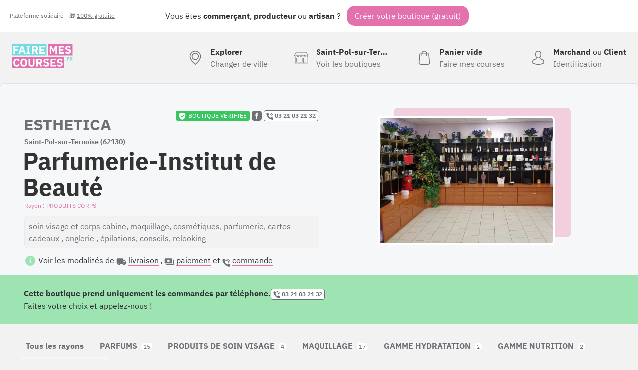

--- FILE ---
content_type: text/html; charset=UTF-8
request_url: https://fairemescourses.fr/saint-pol-sur-ternoise/esthetica-parfumerie-institut-de-beaute/produits-corps
body_size: 7949
content:
<!DOCTYPE html><html lang="fr"><head><meta charset="UTF-8"><meta name="viewport" content="width=device-width, initial-scale=1"><link rel="icon" href="/favicon.ico"><link rel="manifest" href="https://fairemescourses.fr/manifest.webmanifest"><title>PRODUITS CORPS à Saint-Pol-sur-Ternoise (62130) chez ESTHETICA</title><meta property="og:locale" content="fr_FR"><link rel="canonical" href="https://fairemescourses.fr/saint-pol-sur-ternoise/esthetica-parfumerie-institut-de-beaute/produits-corps"><meta property="og:url" content="https://fairemescourses.fr/saint-pol-sur-ternoise/esthetica-parfumerie-institut-de-beaute/produits-corps"><meta property="og:site_name" content="PRODUITS CORPS chez ESTHETICA (FaireMesCourses.fr)"><meta property="og:title" content="PRODUITS CORPS à Saint-Pol-sur-Ternoise (62130) chez ESTHETICA"><meta property="og:description" content="PRODUITS CORPS chez ESTHETICA : soin visage et corps cabine, maquillage, cosmétiques, parfumerie, cartes cadeaux , onglerie , épilations, conseils, relooking"><meta property="twitter:image" content="https://fairemescourses.fr/data/shop/saint-pol-sur-ternoise_esthetica-parfumerie-institut-de-beaute.jpg"><meta property="og:image" content="https://fairemescourses.fr/data/shop/saint-pol-sur-ternoise_esthetica-parfumerie-institut-de-beaute.jpg"><meta property="twitter:card" content="summary_large_image"><meta property="twitter:site" content="@fairemescourses"><meta property="twitter:creator" content="@fairemescourses"><link href="/css/7.18.0.css" rel="stylesheet" type="text/css"></head><body class="js-static-header"><div class="body"><div class="banner"><div class="banner-primary">
                Vous êtes <b title="🏪">commerçant</b>, <b title="🚜">producteur</b> ou <b title="💎">artisan</b> ?
                <span class="banner-cta js-register-header">Créer votre boutique (gratuit)</span></div><div class="banner-secondary js-popup-gratuit">
                Plateforme solidaire - 🎁 <span style="text-decoration:underline;">100% gratuite</span></div></div><div class="container"><header class="header"><a href="https://fairemescourses.fr/"><img src="/img/logo.svg" class="logo" alt="FaireMesCourses.fr" title="Retourner à l'accueil"></a><div class="user-area"><a href="/" class="user-area-item user-area-item-explorer"><div class="user-area-item-icon"><svg xmlns="http://www.w3.org/2000/svg" version="1.1" x="0px" y="0px" viewBox="0 0 477 477" xml:space="preserve" class="icon mod-28"><path d="M238.4,0C133,0,47.2,85.8,47.2,191.2c0,12,1.1,24.1,3.4,35.9c0.1,0.7,0.5,2.8,1.3,6.4c2.9,12.9,7.2,25.6,12.8,37.7    c20.6,48.5,65.9,123,165.3,202.8c2.5,2,5.5,3,8.5,3s6-1,8.5-3c99.3-79.8,144.7-154.3,165.3-202.8c5.6-12.1,9.9-24.7,12.8-37.7    c0.8-3.6,1.2-5.7,1.3-6.4c2.2-11.8,3.4-23.9,3.4-35.9C429.6,85.8,343.8,0,238.4,0z M399.6,222.4c0,0.2-0.1,0.4-0.1,0.6    c-0.1,0.5-0.4,2-0.9,4.3c0,0.1,0,0.1,0,0.2c-2.5,11.2-6.2,22.1-11.1,32.6c-0.1,0.1-0.1,0.3-0.2,0.4    c-18.7,44.3-59.7,111.9-148.9,185.6c-89.2-73.7-130.2-141.3-148.9-185.6c-0.1-0.1-0.1-0.3-0.2-0.4c-4.8-10.4-8.5-21.4-11.1-32.6    c0-0.1,0-0.1,0-0.2c-0.6-2.3-0.8-3.8-0.9-4.3c0-0.2-0.1-0.4-0.1-0.7c-2-10.3-3-20.7-3-31.2c0-90.5,73.7-164.2,164.2-164.2    s164.2,73.7,164.2,164.2C402.6,201.7,401.6,212.2,399.6,222.4z"/><path d="M238.4,71.9c-66.9,0-121.4,54.5-121.4,121.4s54.5,121.4,121.4,121.4s121.4-54.5,121.4-121.4S305.3,71.9,238.4,71.9z     M238.4,287.7c-52.1,0-94.4-42.4-94.4-94.4s42.4-94.4,94.4-94.4s94.4,42.4,94.4,94.4S290.5,287.7,238.4,287.7z"/></svg></div><div class="user-area-item-text"><div class="user-area-item-primary">Explorer</div><div class="user-area-item-secondary">Changer de ville</div></div></a><a href="https://fairemescourses.fr/saint-pol-sur-ternoise" class="user-area-item"><div class="user-area-item-icon"><svg xmlns="http://www.w3.org/2000/svg" fill="#fff" version="1.1" x="0px" y="0px" viewBox="0 0 512 512" xml:space="preserve" class="icon mod-28"><path d="M488.468,448.903h-8.532V226.4C499.202,214.003,512,192.386,512,167.822c0-1.305-0.341-2.588-0.988-3.721L451.499,59.953    c-4.18-7.313-12.009-11.857-20.432-11.857H80.933c-8.423,0-16.252,4.543-20.432,11.857L0.988,164.101    C0.341,165.234,0,166.518,0,167.822c0,24.564,12.798,46.181,32.064,58.578v222.503h-8.532c-4.142,0-7.5,3.358-7.5,7.5    c0,4.142,3.358,7.5,7.5,7.5h464.936c4.143,0,7.5-3.358,7.5-7.5C495.968,452.261,492.61,448.903,488.468,448.903z M15.517,175.322    h24.044c4.142,0,7.5-3.358,7.5-7.5c0-4.142-3.358-7.5-7.5-7.5H20.424l53.101-92.927c1.516-2.652,4.354-4.299,7.408-4.299h350.134    c3.054,0,5.893,1.647,7.408,4.299l53.1,92.927h-19.141c-4.143,0-7.5,3.358-7.5,7.5c0,4.142,3.357,7.5,7.5,7.5h24.048    c-3.667,26.584-26.532,47.125-54.108,47.125c-27.575,0-50.429-20.543-54.097-47.125h52.096c4.143,0,7.5-3.358,7.5-7.5    c0-4.142-3.357-7.5-7.5-7.5H71.631c-4.142,0-7.5,3.358-7.5,7.5c0,4.142,3.358,7.5,7.5,7.5h52.091    c-3.668,26.582-26.523,47.125-54.097,47.125C42.049,222.447,19.184,201.906,15.517,175.322z M372.222,175.322    c-3.668,26.582-26.523,47.125-54.097,47.125c-27.575,0-50.429-20.543-54.097-47.125H372.222z M247.972,175.322    c-3.668,26.582-26.523,47.125-54.097,47.125c-27.574,0-50.429-20.543-54.097-47.125H247.972z M424.854,448.904h-81.193v-25.081    h81.193V448.904z M424.854,408.823h-81.193V271.516h81.193V408.823z M464.936,448.904h-25.081V264.016c0-4.142-3.357-7.5-7.5-7.5    h-96.193c-4.143,0-7.5,3.358-7.5,7.5v184.887H47.064V233.674c7.081,2.433,14.665,3.773,22.561,3.773    c27.095,0,50.624-15.556,62.125-38.207c11.501,22.65,35.03,38.207,62.125,38.207c27.095,0,50.624-15.556,62.125-38.207    c11.501,22.65,35.03,38.207,62.125,38.207c27.095,0,50.624-15.556,62.125-38.207c11.501,22.65,35.03,38.207,62.125,38.207    c7.896,0,15.48-1.34,22.561-3.772V448.904z"/><path d="M296.081,256.516H79.645c-4.142,0-7.5,3.358-7.5,7.5v152.307c0,4.142,3.358,7.5,7.5,7.5h216.436    c4.143,0,7.5-3.358,7.5-7.5V264.016C303.581,259.873,300.224,256.516,296.081,256.516z M288.581,408.823H87.145V271.516h201.436    V408.823z"/></svg></div><div class="user-area-item-text"><div class="user-area-item-primary">Saint-Pol-sur-Ternoise</div><div class="user-area-item-secondary">Voir les boutiques</div></div></a><a href="/panier"
                       aria-label="0 produits dans mon panier"
                       class="user-area-item js-cart-full mod-hidden"><div class="user-area-item-icon" style="position: relative"><svg xmlns:xlink="http://www.w3.org/1999/xlink" xmlns="http://www.w3.org/2000/svg" version="1.1" x="0px" y="0px" viewBox="0 0 489 489" xml:space="preserve" class="icon mod-28"><rect x="75.8" y="122.2" fill="#9EE3B2" width="337.4" height="339.8"/><path d="M440.1,422.7l-28-315.3c-0.6-7-6.5-12.3-13.4-12.3h-57.6C340.3,42.5,297.3,0,244.5,0s-95.8,42.5-96.6,95.1H90.3  c-7,0-12.8,5.3-13.4,12.3l-28,315.3c0,0.4-0.1,0.8-0.1,1.2c0,35.9,32.9,65.1,73.4,65.1h244.6c40.5,0,73.4-29.2,73.4-65.1  C440.2,423.5,440.2,423.1,440.1,422.7z M244.5,27c37.9,0,68.8,30.4,69.6,68.1H174.9C175.7,57.4,206.6,27,244.5,27z M366.8,462H122.2  c-25.4,0-46-16.8-46.4-37.5l26.8-302.3h45.2v41c0,7.5,6,13.5,13.5,13.5s13.5-6,13.5-13.5v-41h139.3v41c0,7.5,6,13.5,13.5,13.5  s13.5-6,13.5-13.5v-41h45.2l26.9,302.3C412.8,445.2,392.1,462,366.8,462z"/></svg><div class="js-badge-quantity badge-quantity">
                                0
                            </div></div><div class="user-area-item-text"><div
                                class="user-area-item-primary js-cart-quantity">0 produit</div><div class="user-area-item-secondary">Dans mon panier</div></div><span class="button mod-order-now">Commander</span></a><a href="/panier"
                       aria-label="Voir mon panier (vide)"
                       class="user-area-item js-cart-empty "><div class="user-area-item-icon"><svg xmlns="http://www.w3.org/2000/svg" version="1.1" x="0px" y="0px" viewBox="0 0 489 489" xml:space="preserve" class="icon mod-28"><path d="M440.1,422.7l-28-315.3c-0.6-7-6.5-12.3-13.4-12.3h-57.6C340.3,42.5,297.3,0,244.5,0s-95.8,42.5-96.6,95.1H90.3   c-7,0-12.8,5.3-13.4,12.3l-28,315.3c0,0.4-0.1,0.8-0.1,1.2c0,35.9,32.9,65.1,73.4,65.1h244.6c40.5,0,73.4-29.2,73.4-65.1   C440.2,423.5,440.2,423.1,440.1,422.7z M244.5,27c37.9,0,68.8,30.4,69.6,68.1H174.9C175.7,57.4,206.6,27,244.5,27z M366.8,462   H122.2c-25.4,0-46-16.8-46.4-37.5l26.8-302.3h45.2v41c0,7.5,6,13.5,13.5,13.5s13.5-6,13.5-13.5v-41h139.3v41   c0,7.5,6,13.5,13.5,13.5s13.5-6,13.5-13.5v-41h45.2l26.9,302.3C412.8,445.2,392.1,462,366.8,462z"/></svg></div><div class="user-area-item-text"><div class="user-area-item-primary">Panier vide</div><div class="user-area-item-secondary">Faire mes courses</div></div></a><a href="/rejoindre" class="user-area-item"><div class="user-area-item-icon"><svg xmlns="http://www.w3.org/2000/svg" version="1.1" x="0px" y="0px" viewBox="0 0 482.9 482.9" xml:space="preserve" class="icon mod-28"><path d="M239.7,260.2c0.5,0,1,0,1.6,0c0.2,0,0.4,0,0.6,0c0.3,0,0.7,0,1,0c29.3-0.5,53-10.8,70.5-30.5    c38.5-43.4,32.1-117.8,31.4-124.9c-2.5-53.3-27.7-78.8-48.5-90.7C280.8,5.2,262.7,0.4,242.5,0h-0.7c-0.1,0-0.3,0-0.4,0h-0.6    c-11.1,0-32.9,1.8-53.8,13.7c-21,11.9-46.6,37.4-49.1,91.1c-0.7,7.1-7.1,81.5,31.4,124.9C186.7,249.4,210.4,259.7,239.7,260.2z     M164.6,107.3c0-0.3,0.1-0.6,0.1-0.8c3.3-71.7,54.2-79.4,76-79.4h0.4c0.2,0,0.5,0,0.8,0c27,0.6,72.9,11.6,76,79.4    c0,0.3,0,0.6,0.1,0.8c0.1,0.7,7.1,68.7-24.7,104.5c-12.6,14.2-29.4,21.2-51.5,21.4c-0.2,0-0.3,0-0.5,0l0,0c-0.2,0-0.3,0-0.5,0    c-22-0.2-38.9-7.2-51.4-21.4C157.7,176.2,164.5,107.9,164.6,107.3z"/><path d="M446.8,383.6c0-0.1,0-0.2,0-0.3c0-0.8-0.1-1.6-0.1-2.5c-0.6-19.8-1.9-66.1-45.3-80.9c-0.3-0.1-0.7-0.2-1-0.3    c-45.1-11.5-82.6-37.5-83-37.8c-6.1-4.3-14.5-2.8-18.8,3.3c-4.3,6.1-2.8,14.5,3.3,18.8c1.7,1.2,41.5,28.9,91.3,41.7    c23.3,8.3,25.9,33.2,26.6,56c0,0.9,0,1.7,0.1,2.5c0.1,9-0.5,22.9-2.1,30.9c-16.2,9.2-79.7,41-176.3,41    c-96.2,0-160.1-31.9-176.4-41.1c-1.6-8-2.3-21.9-2.1-30.9c0-0.8,0.1-1.6,0.1-2.5c0.7-22.8,3.3-47.7,26.6-56    c49.8-12.8,89.6-40.6,91.3-41.7c6.1-4.3,7.6-12.7,3.3-18.8c-4.3-6.1-12.7-7.6-18.8-3.3c-0.4,0.3-37.7,26.3-83,37.8    c-0.4,0.1-0.7,0.2-1,0.3c-43.4,14.9-44.7,61.2-45.3,80.9c0,0.9,0,1.7-0.1,2.5c0,0.1,0,0.2,0,0.3c-0.1,5.2-0.2,31.9,5.1,45.3    c1,2.6,2.8,4.8,5.2,6.3c3,2,74.9,47.8,195.2,47.8s192.2-45.9,195.2-47.8c2.3-1.5,4.2-3.7,5.2-6.3    C447,415.5,446.9,388.8,446.8,383.6z"/></svg></div><div class="user-area-item-text"><div class="user-area-item-primary">Marchand <span style="font-weight: normal">ou</span>
                                    Client
                                </div><div class="user-area-item-secondary">Identification</div></div></a></div></header><div><section class="shop-header"><div class="shop-header-info"><div class="shop-header-info-summary"><div class="shop-header-info-summary-link"><div
                            class="city-shop-thumbnail-verified mod-free js-open-verified"><!DOCTYPE svg PUBLIC "-//W3C//DTD SVG 1.1//EN" "http://www.w3.org/Graphics/SVG/1.1/DTD/svg11.dtd"><svg xmlns="http://www.w3.org/2000/svg" version="1.1" x="0px" y="0px" viewBox="0 0 229.5 229.5" xml:space="preserve" class="icon mod-16 mod-white u-mgr-8"><path d="M214.419,32.12c-0.412-2.959-2.541-5.393-5.419-6.193L116.76,0.275c-1.315-0.366-2.704-0.366-4.02,0L20.5,25.927  c-2.878,0.8-5.007,3.233-5.419,6.193c-0.535,3.847-12.74,94.743,18.565,139.961c31.268,45.164,77.395,56.738,79.343,57.209  c0.579,0.14,1.169,0.209,1.761,0.209s1.182-0.07,1.761-0.209c1.949-0.471,48.076-12.045,79.343-57.209  C227.159,126.864,214.954,35.968,214.419,32.12z M174.233,85.186l-62.917,62.917c-1.464,1.464-3.384,2.197-5.303,2.197  s-3.839-0.732-5.303-2.197l-38.901-38.901c-1.407-1.406-2.197-3.314-2.197-5.303s0.791-3.897,2.197-5.303l7.724-7.724  c2.929-2.928,7.678-2.929,10.606,0l25.874,25.874l49.89-49.891c1.406-1.407,3.314-2.197,5.303-2.197s3.897,0.79,5.303,2.197  l7.724,7.724C177.162,77.508,177.162,82.257,174.233,85.186z"/></svg>

                            Boutique&nbsp;vérifiée
                        </div><a href="https://www.facebook.com/michelle.leroy.71697/" class="nolink"
                           target="_blank"><svg xmlns="http://www.w3.org/2000/svg" version="1.1" x="0px" y="0px" viewBox="0 0 504 504" xml:space="preserve" class="icon mod-facebook mod-20 mod-zoom"><path d="M377.6,0H126C56.8,0,0,56.8,0,126.4V378c0,69.2,56.8,126,126,126h251.6c69.6,0,126.4-56.8,126.4-126.4V126.4    C504,56.8,447.2,0,377.6,0z M319.6,252H272v156h-60V252h-32v-64h28v-27.2c0-25.6,12.8-66,66.8-66H324V148h-34.8    c-5.6,0-13.2,3.6-13.2,16v24h49.2L319.6,252z"/></svg></a><a href="tel:03 21 03 21 32" class="nolink shop-website-phone mod-FIXED_LINE"
                           target="_blank"><svg xmlns="http://www.w3.org/2000/svg" height="512" viewBox="0 0 58 58" width="512" class="icon mod-14"><path d="m25.017 33.983c-5.536-5.536-6.786-11.072-7.068-13.29-.0787994-.6132828.1322481-1.2283144.571-1.664l4.48-4.478c.6590136-.6586066.7759629-1.685024.282-2.475l-7.133-11.076c-.5464837-.87475134-1.6685624-1.19045777-2.591-.729l-11.451 5.393c-.74594117.367308-1.18469338 1.15985405-1.1 1.987.6 5.7 3.085 19.712 16.855 33.483s27.78 16.255 33.483 16.855c.827146.0846934 1.619692-.3540588 1.987-1.1l5.393-11.451c.4597307-.9204474.146114-2.0395184-.725-2.587l-11.076-7.131c-.7895259-.4944789-1.8158967-.3783642-2.475.28l-4.478 4.48c-.4356856.4387519-1.0507172.6497994-1.664.571-2.218-.282-7.754-1.532-13.29-7.068z"/><path d="m47 31c-1.1045695 0-2-.8954305-2-2-.0093685-8.2803876-6.7196124-14.9906315-15-15-1.1045695 0-2-.8954305-2-2s.8954305-2 2-2c10.4886126.0115735 18.9884265 8.5113874 19 19 0 1.1045695-.8954305 2-2 2z"/><path d="m57 31c-1.1045695 0-2-.8954305-2-2-.0154309-13.800722-11.199278-24.9845691-25-25-1.1045695 0-2-.8954305-2-2s.8954305-2 2-2c16.008947.01763587 28.9823641 12.991053 29 29 0 .530433-.2107137 1.0391408-.5857864 1.4142136-.3750728.3750727-.8837806.5857864-1.4142136.5857864z"/></svg>
 03 21 03 21 32</a></div><h1><span class="shop-header-name">ESTHETICA</span><a class="shop-header-location" href="https://fairemescourses.fr/saint-pol-sur-ternoise">Saint-Pol-sur-Ternoise (62130)</a><span class="shop-header-activity">Parfumerie-Institut de Beauté</span><span class="shop-header-category">PRODUITS CORPS</span></h1><div class="shop-header-bio">
                                            soin visage et corps cabine, maquillage, cosmétiques, parfumerie, cartes cadeaux , onglerie , épilations, conseils, relooking
                                    </div><div class="u-mgt-12"><svg xmlns="http://www.w3.org/2000/svg" height="24" viewBox="0 0 24 24" width="24" class="icon mod-green mod-24"><path d="M0 0h24v24H0z" fill="none"/><path d="M12 2C6.48 2 2 6.48 2 12s4.48 10 10 10 10-4.48 10-10S17.52 2 12 2zm1 15h-2v-6h2v6zm0-8h-2V7h2v2z"/></svg>

                    Voir les modalités de
                    <svg xmlns="http://www.w3.org/2000/svg" height="24" viewBox="0 0 24 24" width="24" class="icon mod-grey mod-20 u-mgr-4"><path d="M0 0h24v24H0V0z" fill="none"/><path d="M19.5 8H17V6c0-1.1-.9-2-2-2H3c-1.1 0-2 .9-2 2v9c0 1.1.9 2 2 2 0 1.66 1.34 3 3 3s3-1.34 3-3h6c0 1.66 1.34 3 3 3s3-1.34 3-3h1c.55 0 1-.45 1-1v-3.33c0-.43-.14-.85-.4-1.2L20.3 8.4c-.19-.25-.49-.4-.8-.4zM6 18c-.55 0-1-.45-1-1s.45-1 1-1 1 .45 1 1-.45 1-1 1zm13.5-8.5l1.96 2.5H17V9.5h2.5zM18 18c-.55 0-1-.45-1-1s.45-1 1-1 1 .45 1 1-.45 1-1 1z"/></svg><span class="link mod-light js-delivery-method">livraison</span>
                    ,
                    <svg xmlns="http://www.w3.org/2000/svg" height="24" viewBox="0 0 24 24" width="24" class="icon mod-grey mod-20 u-mgr-4"><path d="M0 0h24v24H0z" fill="none"/><path d="M19 14V6c0-1.1-.9-2-2-2H3c-1.1 0-2 .9-2 2v8c0 1.1.9 2 2 2h14c1.1 0 2-.9 2-2zm-9-1c-1.66 0-3-1.34-3-3s1.34-3 3-3 3 1.34 3 3-1.34 3-3 3zm13-6v11c0 1.1-.9 2-2 2H4v-2h17V7h2z"/></svg><span class="link mod-light js-payment-method">paiement</span>
                    et
                    <svg xmlns="http://www.w3.org/2000/svg" height="512" viewBox="0 0 58 58" width="512" class="icon mod-grey mod-18 u-mgr-4"><path d="m25.017 33.983c-5.536-5.536-6.786-11.072-7.068-13.29-.0787994-.6132828.1322481-1.2283144.571-1.664l4.48-4.478c.6590136-.6586066.7759629-1.685024.282-2.475l-7.133-11.076c-.5464837-.87475134-1.6685624-1.19045777-2.591-.729l-11.451 5.393c-.74594117.367308-1.18469338 1.15985405-1.1 1.987.6 5.7 3.085 19.712 16.855 33.483s27.78 16.255 33.483 16.855c.827146.0846934 1.619692-.3540588 1.987-1.1l5.393-11.451c.4597307-.9204474.146114-2.0395184-.725-2.587l-11.076-7.131c-.7895259-.4944789-1.8158967-.3783642-2.475.28l-4.478 4.48c-.4356856.4387519-1.0507172.6497994-1.664.571-2.218-.282-7.754-1.532-13.29-7.068z"/><path d="m47 31c-1.1045695 0-2-.8954305-2-2-.0093685-8.2803876-6.7196124-14.9906315-15-15-1.1045695 0-2-.8954305-2-2s.8954305-2 2-2c10.4886126.0115735 18.9884265 8.5113874 19 19 0 1.1045695-.8954305 2-2 2z"/><path d="m57 31c-1.1045695 0-2-.8954305-2-2-.0154309-13.800722-11.199278-24.9845691-25-25-1.1045695 0-2-.8954305-2-2s.8954305-2 2-2c16.008947.01763587 28.9823641 12.991053 29 29 0 .530433-.2107137 1.0391408-.5857864 1.4142136-.3750728.3750727-.8837806.5857864-1.4142136.5857864z"/></svg><span class="link mod-light js-order-method">commande</span><div class="shop-header-bio-deliverymethod js-delivery-method-description"><ul class="ul mod-tick"><li><b class="u-primary-pink">retrait en magasin</b><p>du lundi au samedi : Esthetica 11 rue d&#039;Hesdin à Saint Pol sur ternoise sur RV au choix</p></li></ul></div><div class="shop-header-bio-paymentmethod js-payment-method-description"><ul class="ul"><li><b>Par chèque (à la remise)</b></li><li><b>Par espèce (à la remise)</b></li><li><b>Par Carte Bancaire (à la remise)</b></li></ul></div><div class="shop-header-bio-paymentmethod js-order-method-description"><ul class="ul"><li><b>Commande par téléphone (03 21 03 21 32)</b></li></ul></div></div></div><div class="shop-header-info-illustration"><img src="/data/shop/saint-pol-sur-ternoise_esthetica-parfumerie-institut-de-beaute.jpg" class="shop-header-image"
                         title="ESTHETICA Parfumerie-Institut de Beauté"/></div></div></section><div class="shop-allow-phone-order"><b>Cette boutique prend uniquement les commandes par téléphone.</b><a href="tel:03 21 03 21 32" class="nolink shop-website-phone mod-FIXED_LINE"
               target="_blank"><svg xmlns="http://www.w3.org/2000/svg" height="512" viewBox="0 0 58 58" width="512" class="icon mod-14"><path d="m25.017 33.983c-5.536-5.536-6.786-11.072-7.068-13.29-.0787994-.6132828.1322481-1.2283144.571-1.664l4.48-4.478c.6590136-.6586066.7759629-1.685024.282-2.475l-7.133-11.076c-.5464837-.87475134-1.6685624-1.19045777-2.591-.729l-11.451 5.393c-.74594117.367308-1.18469338 1.15985405-1.1 1.987.6 5.7 3.085 19.712 16.855 33.483s27.78 16.255 33.483 16.855c.827146.0846934 1.619692-.3540588 1.987-1.1l5.393-11.451c.4597307-.9204474.146114-2.0395184-.725-2.587l-11.076-7.131c-.7895259-.4944789-1.8158967-.3783642-2.475.28l-4.478 4.48c-.4356856.4387519-1.0507172.6497994-1.664.571-2.218-.282-7.754-1.532-13.29-7.068z"/><path d="m47 31c-1.1045695 0-2-.8954305-2-2-.0093685-8.2803876-6.7196124-14.9906315-15-15-1.1045695 0-2-.8954305-2-2s.8954305-2 2-2c10.4886126.0115735 18.9884265 8.5113874 19 19 0 1.1045695-.8954305 2-2 2z"/><path d="m57 31c-1.1045695 0-2-.8954305-2-2-.0154309-13.800722-11.199278-24.9845691-25-25-1.1045695 0-2-.8954305-2-2s.8954305-2 2-2c16.008947.01763587 28.9823641 12.991053 29 29 0 .530433-.2107137 1.0391408-.5857864 1.4142136-.3750728.3750727-.8837806.5857864-1.4142136.5857864z"/></svg>
 03 21 03 21 32</a><p>Faites votre choix et appelez-nous !</p></div><nav class="shop-header-nav"><ul class="shop-header-nav-menu"><li class="shop-header-nav-menu-item mod-first "><a class="shop-header-nav-menu-item-link" href="/saint-pol-sur-ternoise/esthetica-parfumerie-institut-de-beaute" >Tous les rayons</a></li><li class="shop-header-nav-menu-item "><a class="shop-header-nav-menu-item-link" href="/saint-pol-sur-ternoise/esthetica-parfumerie-institut-de-beaute/parfums" >
                            PARFUMS
                            <span class="shop-header-nav-menu-item-link-nb">15</span></a></li><li class="shop-header-nav-menu-item "><a class="shop-header-nav-menu-item-link" href="/saint-pol-sur-ternoise/esthetica-parfumerie-institut-de-beaute/produits-de-soin-visage" >
                            PRODUITS DE SOIN VISAGE
                            <span class="shop-header-nav-menu-item-link-nb">4</span></a></li><li class="shop-header-nav-menu-item "><a class="shop-header-nav-menu-item-link" href="/saint-pol-sur-ternoise/esthetica-parfumerie-institut-de-beaute/maquillage" >
                            MAQUILLAGE
                            <span class="shop-header-nav-menu-item-link-nb">17</span></a></li><li class="shop-header-nav-menu-item "><a class="shop-header-nav-menu-item-link" href="/saint-pol-sur-ternoise/esthetica-parfumerie-institut-de-beaute/gamme-hydratation" >
                            GAMME HYDRATATION
                            <span class="shop-header-nav-menu-item-link-nb">2</span></a></li><li class="shop-header-nav-menu-item "><a class="shop-header-nav-menu-item-link" href="/saint-pol-sur-ternoise/esthetica-parfumerie-institut-de-beaute/gamme-nutrition" >
                            GAMME NUTRITION
                            <span class="shop-header-nav-menu-item-link-nb">2</span></a></li><li class="shop-header-nav-menu-item mod-active"><a class="shop-header-nav-menu-item-link" href="/saint-pol-sur-ternoise/esthetica-parfumerie-institut-de-beaute/produits-corps" >
                            PRODUITS CORPS
                            <span class="shop-header-nav-menu-item-link-nb">1</span></a></li><li class="shop-header-nav-menu-item "><a class="shop-header-nav-menu-item-link" href="/saint-pol-sur-ternoise/esthetica-parfumerie-institut-de-beaute/gamme-anti-age" >
                            GAMME ANTI-ÂGE
                            <span class="shop-header-nav-menu-item-link-nb">8</span></a></li><li class="shop-header-nav-menu-item "><a class="shop-header-nav-menu-item-link" href="/saint-pol-sur-ternoise/esthetica-parfumerie-institut-de-beaute/peau-sensible-ou-rougeurs" >
                            PEAU SENSIBLE OU ROUGEURS
                            <span class="shop-header-nav-menu-item-link-nb">2</span></a></li><li class="shop-header-nav-menu-item "><a class="shop-header-nav-menu-item-link" href="/saint-pol-sur-ternoise/esthetica-parfumerie-institut-de-beaute/soins-eclat" >
                            SOINS ECLAT 
                            <span class="shop-header-nav-menu-item-link-nb">3</span></a></li><li class="shop-header-nav-menu-item "><a class="shop-header-nav-menu-item-link" href="/saint-pol-sur-ternoise/esthetica-parfumerie-institut-de-beaute/cartes-cadeaux" >
                            CARTES CADEAUX
                            <span class="shop-header-nav-menu-item-link-nb">2</span></a></li><li class="shop-header-nav-menu-item "><a class="shop-header-nav-menu-item-link" href="/saint-pol-sur-ternoise/esthetica-parfumerie-institut-de-beaute/peau-mixte-a-grasses" >
                            PEAU MIXTE A GRASSES
                            <span class="shop-header-nav-menu-item-link-nb">1</span></a></li><li class="shop-header-nav-menu-item "><a class="shop-header-nav-menu-item-link" href="/saint-pol-sur-ternoise/esthetica-parfumerie-institut-de-beaute/gamme-luminosite" >
                            GAMME LUMINOSITE
                            <span class="shop-header-nav-menu-item-link-nb">7</span></a></li></ul></nav><section class="shop-product-list"><article
                    class="shop-product-item this js-ship-product-item js-product-10668
                            
                            
                            "
                    data-id_product="10668"><style>
                            .bg-10668 {
                                background-image: url('/data/product/10668_duo-promotion-corps-gommage-et-lait-250-ml.jpg');
                            }
                        </style><div
                        class="shop-product-item-thumbnail bg-10668 mod-color-3 "><div class="shop-product-item-thumbnail-legend 10668_duo-promotion-corps-gommage-et-lait-250-ml.jpg"><div class="shop-product-item-thumbnail-legend-price"><span class="shop-product-item-thumbnail-legend-price-value">
                                    44.00€
                                </span><span class="shop-product-item-thumbnail-legend-price-unit" title="400 ml">
                                    / 400 ml
                                </span></div></div><div class="shop-product-item-thumbnail-more">Détail</div></div><div class="shop-product-item-name">Duo promotion corps gommage et lait 250 ml</div><div class="shop-product-item-complement"></div></article></section></div></div><footer class="footer"><a href="/versions" class="footer-slogan"><div class="footer-slogan-initiative">Initiative citoyenne</div><div class="footer-slogan-gratuit">100% bénévole - 100% gratuit</div></a><div class="footer-links" style="gap: 8px"><div style="display: flex;gap: 8px"><span class="footer-links-link"><a class="nolink" href="https://www.facebook.com/fairemescourses.fr" aria-label="Facebook"><svg xmlns="http://www.w3.org/2000/svg" version="1.1" x="0px" y="0px" viewBox="0 0 504 504" xml:space="preserve" class="icon mod-24 mod-facebook"><path d="M377.6,0H126C56.8,0,0,56.8,0,126.4V378c0,69.2,56.8,126,126,126h251.6c69.6,0,126.4-56.8,126.4-126.4V126.4    C504,56.8,447.2,0,377.6,0z M319.6,252H272v156h-60V252h-32v-64h28v-27.2c0-25.6,12.8-66,66.8-66H324V148h-34.8    c-5.6,0-13.2,3.6-13.2,16v24h49.2L319.6,252z"/></svg></a></span><span class="footer-links-link"><a class="nolink" href="https://www.instagram.com/fairemescourses/" aria-label="Instagram"><svg xmlns="http://www.w3.org/2000/svg" version="1.1" x="0px" y="0px" viewBox="0 0 504.4 504.4" xml:space="preserve" class="icon mod-24 mod-instagram"><path d="M296.8,219.8c-10-14-26.4-23.2-44.8-23.2c-18.4,0-34.8,9.2-44.8,23.2c-6.4,9.2-10.4,20.4-10.4,32.4    c0,30.4,24.8,55.2,55.2,55.2c30.4,0,55.2-24.8,55.2-55.2C307.2,240.2,303.2,229,296.8,219.8z"/><path d="M331.6,220.2c4,8,6.4,20.8,6.4,32c0,47.2-38.4,86-86,86c-47.6,0-86-38.4-86-86c0-11.6,2.4-24,6.4-32H124v128.4    c0,16.8,14.8,31.6,31.6,31.6h192.8c16.8,0,31.6-14.8,31.6-31.6V220.2H331.6z"/><polygon points="365.6,131.4 319.2,131.4 319.2,184.6 372,184.6 372,138.2 372,131   "/><path d="M377.6,0.2H126.4C56.8,0.2,0,57,0,126.6v251.6c0,69.2,56.8,126,126.4,126H378c69.6,0,126.4-56.8,126.4-126.4V126.6    C504,57,447.2,0.2,377.6,0.2z M408,219.8L408,219.8l0,128.8c0,33.6-26,59.6-59.6,59.6H155.6c-33.6,0-59.6-26-59.6-59.6V219.8v-64    c0-33.6,26-59.6,59.6-59.6h192.8c33.6,0,59.6,26,59.6,59.6V219.8z"/></svg></a></span><span class="footer-links-link"><a class="nolink" href="https://twitter.com/fairemescourses" aria-label="Twitter"><svg xmlns="http://www.w3.org/2000/svg" version="1.1" x="0px" y="0px" viewBox="0 0 504.4 504.4" xml:space="preserve" class="icon mod-24 mod-twitter"><path d="M377.6,0.2H126.4C56.8,0.2,0,57,0,126.6v251.6c0,69.2,56.8,126,126.4,126H378c69.6,0,126.4-56.8,126.4-126.4V126.6    C504,57,447.2,0.2,377.6,0.2z M377.2,189c0,2.8,0,5.6,0,8.4c0,84-64.8,180.8-183.6,180.8c-36.4,0-70.4-10.4-98.8-28.4    c5.2,0.4,10,0.8,15.2,0.8c30.4,0,58-10,80-27.2c-28.4-0.4-52-18.8-60.4-44c4,0.8,8,1.2,12,1.2c6,0,12-0.8,17.2-2.4    c-28.8-6-50.8-31.6-50.8-62.4V215c8,4.8,18.4,7.6,28.8,8c-17.2-11.2-28.8-30.8-28.8-52.8c0-11.6,3.2-22.4,8.8-32    c32,38.4,79.2,63.6,132.8,66.4c-1.2-4.8-1.6-9.6-1.6-14.4c0-35.2,28.8-63.6,64.4-63.6c18.4,0,35.2,7.6,47.2,20    c14.8-2.8,28.4-8,40.8-15.6c-4.8,14.8-15.2,27.2-28.4,35.2c13.2-1.6,25.6-4.8,37.2-10C400.4,169,389.6,180.2,377.2,189z"/></svg></a></span></div><span class="footer-links-link"><a target="_blank" href="https://aide.fairemescourses.fr"><b>AIDE</b></a></span><span class="footer-links-link"><a href="https://fairemescourses.fr/faq/marchand"><b>FAQ Marchand</b></a></span><span class="footer-links-link"><a href="https://fairemescourses.fr/faq/client"><b>FAQ Client</b></a></span><span class="footer-links-link"><a href="https://fairemescourses.fr/mentions-legales">Mentions légales</a></span><span class="footer-links-link"><a href="https://fairemescourses.fr/cgu">CGU</a></span><span class="footer-links-link"><a href="https://fairemescourses.fr/versions">7.18.0</a></span></div></footer></div><script src="/js/7.18.0.js"></script><script>
    onClickOpenPopUp("/pop-up/gratuit", '.js-popup-gratuit');
    onClickOpenPopUp("/register/shop", '.js-register-header');
</script><script>

        document.querySelector('.js-delivery-method').addEventListener('click', function () {

            document.querySelector('.js-delivery-method-description').classList.add('is-visible');
            document.querySelector('.js-payment-method-description').classList.remove('is-visible');
            document.querySelector('.js-order-method-description').classList.remove('is-visible');

        });

        document.querySelector('.js-payment-method').addEventListener('click', function () {

            document.querySelector('.js-delivery-method-description').classList.remove('is-visible');
            document.querySelector('.js-payment-method-description').classList.add('is-visible');
            document.querySelector('.js-order-method-description').classList.remove('is-visible');

        });

        document.querySelector('.js-order-method').addEventListener('click', function () {

            document.querySelector('.js-delivery-method-description').classList.remove('is-visible');
            document.querySelector('.js-payment-method-description').classList.remove('is-visible');
            document.querySelector('.js-order-method-description').classList.add('is-visible');

        });

        document.querySelectorAll('.js-open-verified').forEach(function(el){
            el.addEventListener('click', function (){
                openPopUp("/saint-pol-sur-ternoise/esthetica-parfumerie-institut-de-beaute/verified");
            });
        })

    </script></body></html>